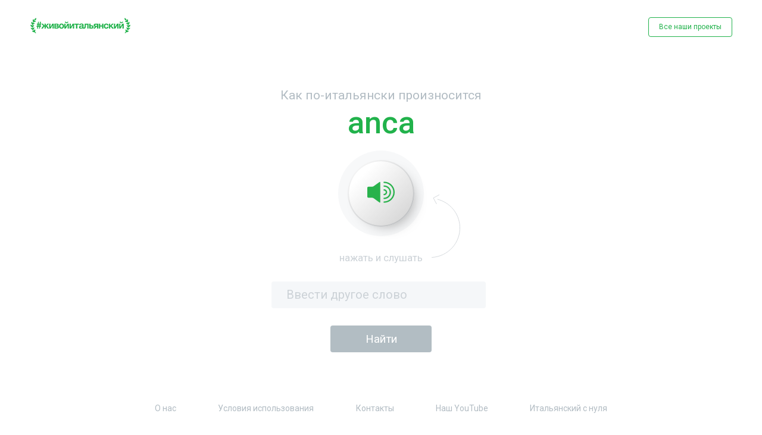

--- FILE ---
content_type: text/html; charset=UTF-8
request_url: https://ciaofederico.ru/anca
body_size: 3573
content:
<!DOCTYPE html>
<html lang="ru">
<head>
    <meta charset="UTF-8">
    <meta name="format-detection" content="telephone=no">
    <meta name="viewport" content="width=device-width, initial-scale=1"/>
    <meta name="description" content="Узнайте как произносят итальянские слова сами итальянцы, как  произнести по-итальянски любое слово - слушать произношение итальянских слов онлайн от носителя языка. Как сказать по итальянски?"/>
    <meta property="og:title" content="ciaofederico.ru"/>
    <meta property="og:description" content="Узнайте как произносят итальянские слова сами итальянцы, как  произнести по-итальянски любое слово - слушать произношение итальянских слов онлайн от носителя языка. Как сказать по итальянски?"/>
    <meta property="og:image" content="/.well-known/opengraph.jpg"/>
    <meta name="yandex-verification" content="5aa7ec7fc52e48ff" />
    <title>Как сказать по-итальянски — произношение итальянских слов онлайн</title>
    <link href="https://fonts.googleapis.com/css?family=Roboto:100,100i,300,300i,400,400i,500,500i,700,700i,900,900i&display=swap&subset=cyrillic,cyrillic-ext,latin-ext"
          rel="stylesheet">
    <link rel="stylesheet" href="https://ciaofederico.ru/css/jquery.fancybox.min.css">
    <link rel="stylesheet" href="https://ciaofederico.ru/css/style.css">
    </head>
<body>
<div class="wrapper">
    <header>
        <div class="container">
            <a href="https://ciaofederico.ru/" class="logo">
                <img src="https://ciaofederico.ru/img/index/logo.jpg" alt="logo">
            </a>
            <a href="https://lingo.com.ru/" class="btn-transparent" id="modal_show">Все наши проекты</a>
            <button class="open-mob-nav"></button>
            <div class="overlay"></div>
        </div>
    </header>

        <main>
        <div class="word">
            <div class="container">
                <h1>Как по-итальянски произносится <span class="green-title">anca</span></h1>
                <div class="button">
                    <button class="word__btn">
                    <!-- Generator: Adobe Illustrator 23.0.0, SVG Export Plug-In . SVG Version: 6.00 Build 0)  -->
                        <svg version="1.1" id="Слой_1" xmlns="http://www.w3.org/2000/svg" xmlns:xlink="http://www.w3.org/1999/xlink" x="0px" y="0px"
                             viewBox="0 0 66 50.7" style="enable-background:new 0 0 66 50.7;" xml:space="preserve">
<style type="text/css">
    .st0{fill:#28B24B;}
</style>
                            <g>
                                <g>
                                    <g>
                                        <path class="st0" d="M40.6,50.7c-0.9,0-1.6-0.7-1.6-1.6s0.7-1.6,1.6-1.6c12.2,0,22.1-9.9,22.1-22.1S52.8,3.2,40.6,3.2
				c-0.9,0-1.6-0.7-1.6-1.6S39.7,0,40.6,0C54.6,0,66,11.4,66,25.4C66,39.4,54.6,50.7,40.6,50.7z"/>
                                    </g>
                                    <g>
                                        <path class="st0" d="M40.6,41.8c-0.9,0-1.6-0.7-1.6-1.6c0-0.9,0.7-1.6,1.6-1.6c7.3,0,13.2-5.9,13.2-13.2
				c0-7.3-5.9-13.2-13.2-13.2c-0.9,0-1.6-0.7-1.6-1.6c0-0.9,0.7-1.6,1.6-1.6c9.1,0,16.5,7.4,16.5,16.5S49.7,41.8,40.6,41.8z"/>
                                    </g>
                                    <g>
                                        <path class="st0" d="M40.6,32.5c-0.9,0-1.6-0.7-1.6-1.6c0-0.9,0.7-1.6,1.6-1.6c2.1,0,3.9-1.7,3.9-3.9c0-2.1-1.7-3.9-3.9-3.9
				c-0.9,0-1.6-0.7-1.6-1.6s0.7-1.6,1.6-1.6c3.9,0,7.1,3.2,7.1,7.1S44.5,32.5,40.6,32.5z"/>
                                    </g>
                                    <g>
                                        <path class="st0" d="M31.3,2c0-1.4-0.9-1.9-2.1-1.1l-13.6,9.8c-1.2,0.8-3.3,1.5-4.7,1.5H2.6c-1.4,0-2.6,1.2-2.6,2.6v21.2
				c0,1.4,1.2,2.6,2.6,2.6h8.3c1.4,0,3.5,0.7,4.7,1.5L29.2,50c1.2,0.8,2.1,0.4,2.1-1.1V2z"/>
                                    </g>
                                </g>
                            </g>
</svg>

                    </button>
                    <span class="push">
                        <span class="push__listen">нажать и слушать</span>
                        <span class="push__pressed">слушаем...</span>
                    </span>
                    <div class="typical-form">
                        <span class="inp-txt"><input type="text" name="word" id="word" placeholder="Ввести другое слово"/></span>
                        <span class="inp-sbm"><input id="search_word" class="btn-green" type="submit" value="Найти"/></span>
                    </div>
                </div>
            </div>
        </div>
    </main>

    <footer>
    <div class="container">
        <div class="wrap-mob-nav">
            <button class="close-mob-nav"></button>
            <nav>
                <ul class="menu">
                    <li><a href="https://lingo.com.ru/federico-who-we-are">О нас</a></li>
                    <li><a href="https://lingo.com.ru/terms-of-use">Условия использования</a></li>
                    <li><a href="https://lingo.com.ru/federico-contacts">Контакты</a></li>
                    <li><a href="https://www.youtube.com/channel/UCSHyTuVzi4Vs_i3lj_5fYlA">Наш YouTube</a></li>
                    <li><a href="https://lingo.com.ru/registration">Итальянский с нуля</a></li>
                </ul>
            </nav>
            <a href="https://lingo.com.ru/registration" class="btn-transparent">Неделя итальянского бесплатно</a>
        </div>
        <div class="social">
            <a href="https://www.instagram.com/italiano365/" class="social__item">

            <!-- Generator: Adobe Illustrator 23.0.0, SVG Export Plug-In . SVG Version: 6.00 Build 0)  -->
                <svg version="1.1" id="Слой_1" xmlns="http://www.w3.org/2000/svg"
                     xmlns:xlink="http://www.w3.org/1999/xlink" x="0px" y="0px"
                     viewBox="0 0 27 27" style="enable-background:new 0 0 27 27;" xml:space="preserve">
<style type="text/css">
    .st0 {
        fill: #B2BCC3;
    }

    .st1 {
        fill: none;
    }
</style>
                    <path class="st0" d="M18.9,0H8.1C3.6,0,0,3.6,0,8.1v10.8C0,23.4,3.6,27,8.1,27h10.8c4.5,0,8.1-3.6,8.1-8.1V8.1C27,3.6,23.4,0,18.9,0
	z M13.6,19.5c-3.3,0-6-2.7-6-6c0-3.3,2.7-6,6-6c3.3,0,6,2.7,6,6C19.6,16.8,16.9,19.5,13.6,19.5z M20.6,8.6C19.7,8.6,19,7.9,19,7
	c0-0.9,0.7-1.6,1.6-1.6c0.9,0,1.6,0.7,1.6,1.6C22.2,7.9,21.5,8.6,20.6,8.6z"/>
                    <line class="st1" x1="13.2" y1="0" x2="13.2" y2="26.8"/>
</svg>

            </a>
            <a href="https://vk.com/lingo_online" class="social__item">

            <!-- Generator: Adobe Illustrator 23.0.0, SVG Export Plug-In . SVG Version: 6.00 Build 0)  -->
                <svg version="1.1" xmlns="http://www.w3.org/2000/svg"
                     xmlns:xlink="http://www.w3.org/1999/xlink" x="0px" y="0px"
                     viewBox="0 0 39.5 22.7" style="enable-background:new 0 0 39.5 22.7;" xml:space="preserve">
<style type="text/css">
    .st0 {
        fill: #B2BCC3;
    }
</style>
                    <path class="st0" d="M8.7,2.3c1.1,2.7,2.5,5.3,4.3,7.6c0.2,0.3,0.6,0.6,0.9,0.8c0.5,0.3,0.9,0.2,1.1-0.3c0.2-0.6,0.4-1.7,0.4-2.3
	c0-1.6,0-2.6-0.1-4.1c-0.1-1-0.4-1.9-1.9-2.1C13,1.7,12.9,1.4,13.2,1c0.6-0.8,1.5-0.9,2.4-0.9c1.5-0.1,3,0,4.5,0
	c0.6,0,1.2,0.1,1.8,0.2c0.8,0.2,1.2,0.7,1.3,1.5c0.1,0.4,0.1,0.8,0.1,1.2c0,1.7-0.1,3.4-0.1,5.1c0,0.7,0,1.4,0.2,2
	c0.2,0.9,0.8,1.1,1.4,0.5c0.8-0.8,1.5-1.8,2.2-2.7c1.2-1.7,2.1-3.6,2.9-5.6c0.4-1,0.7-1.2,1.8-1.2c2,0,4.1,0,6.1,0
	c0.4,0,0.7,0,1.1,0.1c0.6,0.2,0.8,0.6,0.6,1.2c-0.3,1.3-1,2.5-1.8,3.6c-1.2,1.8-2.6,3.5-3.8,5.2c-0.2,0.2-0.3,0.5-0.4,0.7
	c-0.5,0.9-0.4,1.3,0.3,2.1c1.1,1.1,2.3,2.2,3.4,3.4c0.8,0.9,1.5,1.8,2.1,2.8c0.8,1.2,0.3,2.4-1.2,2.6c-0.9,0.1-5.4,0-5.6,0
	c-1.2,0-2.3-0.4-3.1-1.2c-0.9-0.9-1.8-1.9-2.7-2.9c-0.3-0.3-0.6-0.6-0.9-0.8c-0.7-0.6-1.5-0.4-1.8,0.4c-0.3,0.8-0.6,2.7-0.6,2.9
	c-0.1,0.9-0.6,1.4-1.6,1.5c-2.9,0.2-5.6-0.2-8.2-1.5c-2.2-1.2-3.9-2.8-5.4-4.7c-2.4-3.1-4.3-6.4-6-9.9C1.9,6.2,0.1,2.5,0.1,2.3
	c-0.2-0.6,0-1.2,0.5-1.3c0.3-0.1,6.1,0,6.2,0C7.6,1,8.3,1.4,8.7,2.3z"/>
</svg>

            </a>
            <a href="https://www.youtube.com/channel/UCSHyTuVzi4Vs_i3lj_5fYlA" class="social__item">

            <!-- Generator: Adobe Illustrator 23.0.0, SVG Export Plug-In . SVG Version: 6.00 Build 0)  -->
                <svg version="1.1" xmlns="http://www.w3.org/2000/svg"
                     xmlns:xlink="http://www.w3.org/1999/xlink" x="0px" y="0px"
                     viewBox="0 0 32.1 23.5" style="enable-background:new 0 0 32.1 23.5;" xml:space="preserve">
<style type="text/css">
    .st0 {
        fill: #B2BCC3;
    }
</style>
                    <path class="st0" d="M25,0H7.2C3.3,0,0,4,0,7.9V16c0,3.9,3.3,7.5,7.2,7.5H25c3.9,0,7.1-3.6,7.1-7.5V7.9C32.1,4,28.9,0,25,0z
	 M22.2,12.3l-7.9,4c-0.3,0.2-1.2-0.1-1.2-0.4V7.6c0-0.4,0.9-0.6,1.2-0.4l7.7,4.2C22.2,11.6,22.5,12.1,22.2,12.3z"/>
</svg>

            </a>
        </div>
        <span class="copyright">© 2020-2021 | Онлайн-проект #живойитальянский  |  All rights reserved</span>
    </div>
</footer>
</div>

<!--modal-->
<div class="modal" id="modal">
    <div class="modal__img">
        <img src="https://ciaofederico.ru/img/word/rob.svg" alt="">
    </div>
    <span class="modal__title">Это вы удачно зашли ;)</span>
    <p>Совсем скоро у нас стартует<br>
        бесплатная неделя итальянского с нуля.
        Это онлайн, заниматься можно<br>
        в любое удобное время.
    </p>
    <div class="flag">
        <img src="https://ciaofederico.ru/img/word/flag.svg" alt="">
    </div>
    <p>Присоединяйтесь, вам<br>
        понравится.
    </p>
    <a href="https://lingo.com.ru/registration" class="btn-modal">Зарегистрироваться</a>
</div>

<form action="https://ciaofederico.ru" method="POST" id="search_form">
    <input type="hidden" name="_token" value="Q4XByDyDum5Hb5pYt7ON6hdzxJXGLVMWdAyitGG8">    <input type="hidden" name="word" id="form_word">
</form>


<script src="https://ciaofederico.ru/js/jquery.min.js"></script>
<script src="https://ciaofederico.ru/js/jquery.cookies.js"></script>
<script src="https://ciaofederico.ru/js/jquery.fancybox.min.js"></script>
<script src="https://ciaofederico.ru/js/main.js"></script>
<script>
    let player = new Audio('https://ciaofederico.ru/sound/a/anca.mp3');
</script>

<script async src="https://www.googletagmanager.com/gtag/js?id=UA-146471415-2"></script>
<script>
    window.dataLayer = window.dataLayer || [];
    function gtag(){dataLayer.push(arguments);}
    gtag('js', new Date());

    gtag('config', 'UA-146471415-2');
</script>
    <!-- Yandex.Metrika counter -->
<script>
   (function(m,e,t,r,i,k,a){m[i]=m[i]||function(){(m[i].a=m[i].a||[]).push(arguments)};
   m[i].l=1*new Date();k=e.createElement(t),a=e.getElementsByTagName(t)[0],k.async=1,k.src=r,a.parentNode.insertBefore(k,a)})
   (window, document, "script", "https://mc.yandex.ru/metrika/tag.js", "ym");

   ym(61131442, "init", {
        clickmap:true,
        trackLinks:true,
        accurateTrackBounce:true
   });
</script>
<noscript><div><img src="https://mc.yandex.ru/watch/61131442" style="position:absolute; left:-9999px;" alt="" /></div></noscript>
<!-- /Yandex.Metrika counter -->

</body>
</html>

--- FILE ---
content_type: text/css
request_url: https://ciaofederico.ru/css/style.css
body_size: 5466
content:

/*@charset "utf-8";*/

/*! normalize.css */

html{-webkit-text-size-adjust:100%;-moz-text-size-adjust:100%;-ms-text-size-adjust:100%;text-size-adjust:100%}
hr{-webkit-box-sizing:content-box;-moz-box-sizing:content-box;box-sizing:content-box;height:0;overflow:visible}
pre{font-family:monospace,monospace;font-size:1em}
abbr[title]{border-bottom:none;text-decoration:underline;text-decoration:underline dotted}
b,strong{font-weight:bolder;display:inline-block}
code,kbd,samp{font-family:monospace,monospace;font-size:1em}
small{font-size:80%}sub,sup{font-size:75%;line-height:0;position:relative;vertical-align:baseline}sub{bottom:-.25em}sup{top:-.5em}
button,input,optgroup,select,textarea{font-family:inherit;font-size:100%;line-height:1.15;margin:0}
button,input{overflow:visible}button,select{text-transform:none}button,[type="button"],[type="reset"],[type="submit"]{-webkit-appearance:button}button::-moz-focus-inner,[type="button"]::-moz-focus-inner,[type="reset"]::-moz-focus-inner,[type="submit"]::-moz-focus-inner{border-style:none;padding:0}button:-moz-focusring,[type="button"]:-moz-focusring,[type="reset"]:-moz-focusring,[type="submit"]:-moz-focusring{outline:none}fieldset{padding:.35em .75em .625em}legend{-webkit-box-sizing:border-box;-moz-box-sizing:border-box;box-sizing:border-box;color:inherit;display:table;max-width:100%;padding:0;white-space:normal}progress{vertical-align:baseline}textarea{overflow:auto}[type="checkbox"],[type="radio"]{-webkit-box-sizing:border-box;-moz-box-sizing:border-box;box-sizing:border-box;padding:0;display:none}[type="number"]::-webkit-inner-spin-button,[type="number"]::-webkit-outer-spin-button{height:auto}[type="search"]{-webkit-appearance:textfield;outline-offset:-2px}[type="search"]::-webkit-search-decoration{-webkit-appearance:none}::-webkit-file-upload-button{-webkit-appearance:button;font:inherit}table{width:100%;border-collapse:collapse}details{display:block}summary{display:list-item}template{display:none}[hidden]{display:none}a{background-color:transparent;text-decoration:none}img{border:none;max-width:100%;height:auto}a,button{outline:none;cursor:pointer}li{list-style:none}button{background:none;border:none}a,button,input,textarea{-webkit-appearance:none;-webkit-transition:all .5s ease;-o-transition:all .5s ease;-moz-transition:all .5s ease;transition:all .5s ease}:after,:before{-webkit-box-sizing:border-box;-moz-box-sizing:border-box;box-sizing:border-box}*{position:relative;margin:0;padding:0;-webkit-box-sizing:border-box;-moz-box-sizing:border-box;box-sizing:border-box}input,textarea{display:block}a,span,button,i{display:inline-block}textarea{resize:none;outline:none;border:none;-webkit-appearance:none;-webkit-border-radius:0;-moz-border-radius:0;border-radius:0;background:none}input{outline:none;border:none;-webkit-appearance:none;-webkit-border-radius:0;-moz-border-radius:0;border-radius:0;background:none}input[type='number']{-moz-appearance:textfield}input::-webkit-outer-spin-button,input::-webkit-inner-spin-button{-webkit-appearance:none}input[type="submit"]{cursor:pointer;-webkit-appearance:none;display:inline-block}input[type="search"]::-webkit-search-cancel-button{background:none;display:none}input::-webkit-input-placeholder{color:#75756F}input::-moz-placeholder{color:#75756F}input:-moz-placeholder{color:#75756F}input:-ms-input-placeholder{color:#75756F}textarea::-webkit-input-placeholder{color:#75756F}textarea::-moz-placeholder{color:#75756F}textarea :-moz-placeholder{color:#75756F}textarea:-ms-input-placeholder{color:#75756F}input:focus::-webkit-input-placeholder{color:transparent;-webkit-transition:all .5s ease;-o-transition:all .5s ease;-moz-transition:all .5s ease;transition:all .5s ease}input:focus::-moz-placeholder{color:transparent;-webkit-transition:all .5s ease;-o-transition:all .5s ease;-moz-transition:all .5s ease;transition:all .5s ease}input:focus:-moz-placeholder{color:transparent;-webkit-transition:all .5s ease;-o-transition:all .5s ease;-moz-transition:all .5s ease;transition:all .5s ease}input:focus:-ms-input-placeholder{color:transparent;-webkit-transition:all .5s ease;-o-transition:all .5s ease;-moz-transition:all .5s ease;transition:all .5s ease}textarea:focus::-webkit-input-placeholder{color:transparent;-webkit-transition:all .5s ease;-o-transition:all .5s ease;-moz-transition:all .5s ease;transition:all .5s ease}textarea:focus::-moz-placeholder{color:transparent;-webkit-transition:all .5s ease;-o-transition:all .5s ease;-moz-transition:all .5s ease;transition:all .5s ease}textarea:focus:-moz-placeholder{color:transparent;-webkit-transition:all .5s ease;-o-transition:all .5s ease;-moz-transition:all .5s ease;transition:all .5s ease}textarea:focus:-ms-input-placeholder{color:transparent;-webkit-transition:all .5s ease;-o-transition:all .5s ease;-moz-transition:all .5s ease;transition:all .5s ease}
.align-left{text-align:left}.align-center{text-align:center}.align-right{text-align:right}.float-left{float:left}.float-right{float:right}
.full-img img{width:100%}figure{text-align:center;margin-bottom:30px}figure figcaption{text-align:center;margin-top:5px;font-size:.75em;opacity:.8}
.clearfix:after{content:'';clear:both;display:block}

/*body*/

h1 {
    font-size: 31px;
    text-align: center;
    font-weight: 400;
}
.green-title{
    font-size: 72px;
    color: #21B24B;
    display: block;
    font-weight: 500;
}
h2 {
    font-size: 2em;
    margin-bottom: 30px;
}
h3 {
    font-size: 1.75em;
    margin-bottom: 25px;
}
h4 {
    font-size: 1.5em;
    margin-bottom: 20px;
}
h5 {
    font-size: 1.25em;
    margin-bottom: 20px;
}
h6 {
    font-size: 1em;
    margin-bottom: 20px;
}
body{
    font-family: 'Roboto', sans-serif;
    font-weight: normal;
    font-style: normal;
    color: #B2BCC3;
    background: #fff;
    font-size: 18px;
}
a,
button {
    color: #B2BCC3;
}
p, li, span, a {
    line-height: 1.35;
}
.wrapper {
    width: 100%;
    overflow: hidden;
    display: -webkit-box;
    display: -webkit-flex;
    display: -moz-box;
    display: -ms-flexbox;
    display: flex;
    -webkit-box-orient: vertical;
    -webkit-box-direction: normal;
    -webkit-flex-direction: column;
    -moz-box-orient: vertical;
    -moz-box-direction: normal;
    -ms-flex-direction: column;
    flex-direction: column;
    min-height: 100vh;
}
header {
    width: 100%;
    padding: 6vh 0;
}
main {
    -webkit-box-flex: 1;
    -webkit-flex: auto;
    -moz-box-flex: 1;
    -ms-flex: auto;
    flex: auto;
    display: -webkit-box;
    display: -webkit-flex;
    display: -moz-box;
    display: -ms-flexbox;
    display: flex;
    -webkit-box-orient: vertical;
    -webkit-box-direction: normal;
    -webkit-flex-direction: column;
    -moz-box-orient: vertical;
    -moz-box-direction: normal;
    -ms-flex-direction: column;
    flex-direction: column;
    -webkit-box-pack: center;
    -webkit-justify-content: center;
    -moz-box-pack: center;
    -ms-flex-pack: center;
    justify-content: center;
}
main .container{
    display: -webkit-box;
    display: -webkit-flex;
    display: -moz-box;
    display: -ms-flexbox;
    display: flex;
    -webkit-box-orient: vertical;
    -webkit-box-direction: normal;
    -webkit-flex-direction: column;
    -moz-box-orient: vertical;
    -moz-box-direction: normal;
    -ms-flex-direction: column;
    flex-direction: column;
    -webkit-box-align: center;
    -webkit-align-items: center;
    -moz-box-align: center;
    -ms-flex-align: center;
    align-items: center;
}
footer {
    margin: auto auto 0 auto;
    width: 100%;
    padding: 4.5vh 0 4.1vh;
}
.container {
    width: 100%;
    max-width: 1920px;
    min-width: 320px;
    margin: 0 auto;
    padding: 0 50px;
}
.copyright{
    font-size: 15px;
    display: block;
    text-align: center;
}
.logo{
    width: 100px;
}
.btn-transparent {
    font-size: 18px;
    color: #21B24B;
    border: 1px solid #21B24B;
    -webkit-border-radius: 4px;
    -moz-border-radius: 4px;
    border-radius: 4px;
    padding: 10px 21px;
}
.btn-transparent:hover{
    color: #fff;
    background: #21B24B;
}
header .container{
    display: -webkit-box;
    display: -webkit-flex;
    display: -moz-box;
    display: -ms-flexbox;
    display: flex;
    -webkit-flex-wrap: wrap;
    -ms-flex-wrap: wrap;
    flex-wrap: wrap;
    -webkit-box-pack: justify;
    -webkit-justify-content: space-between;
    -moz-box-pack: justify;
    -ms-flex-pack: justify;
    justify-content: space-between;
}
.bot{
    display: -webkit-box;
    display: -webkit-flex;
    display: -moz-box;
    display: -ms-flexbox;
    display: flex;
    -webkit-box-align: center;
    -webkit-align-items: center;
    -moz-box-align: center;
    -ms-flex-align: center;
    align-items: center;
    margin-bottom: 20vh;
}
.bot__gif{
    width: 150px;
    font-size: 0;
}
.bot__gif img{
    max-height: 100%;
}
.bot__text {
    width: -webkit-calc(100% - 150px);
    width: -moz-calc(100% - 150px);
    width: calc(100% - 150px);
    text-align: center;
    font-size: 21px;
}
.bot__wrap{
    max-width: 545px;
    display: -webkit-box;
    display: -webkit-flex;
    display: -moz-box;
    display: -ms-flexbox;
    display: flex;
    -webkit-flex-wrap: wrap;
    -ms-flex-wrap: wrap;
    flex-wrap: wrap;
    -webkit-box-align: center;
    -webkit-align-items: center;
    -moz-box-align: center;
    -ms-flex-align: center;
    align-items: center;
    padding: 0 0 71px 0;
}
.list-pages .title-pages{
    font-size: 20px;
    padding-top: 20px;
}
.list-pages a{
    color: #000;
    font-size: 18px;
    padding-top: 10px;
}
.list-pages a:hover{
    text-decoration: underline;
}
.list-pages{
    display: -webkit-box;
    display: -webkit-flex;
    display: -moz-box;
    display: -ms-flexbox;
    display: flex;
    -webkit-box-orient: vertical;
    -webkit-box-direction: normal;
    -webkit-flex-direction: column;
    -moz-box-orient: vertical;
    -moz-box-direction: normal;
    -ms-flex-direction: column;
    flex-direction: column;
}
.title-pages{
    padding-bottom: 10px;
}
.btn-green{
    font-size: 24px;
    color: #fff;
    min-width: 262px;
    padding: 20.5px;
    -webkit-border-radius: 4px;
    -moz-border-radius: 4px;
    border-radius: 4px;
    background: #B2BDC3;
    text-align: center;
}
.typical-form .inp-txt:focus-within + .inp-sbm .btn-green{
    background: #21B24B;
}
.typical-form .inp-txt input{
    color: #58626B;
    font-size: 31px;
    height: 68px;
    -webkit-border-radius: 4px;
    -moz-border-radius: 4px;
    border-radius: 4px;
    background: #F5F7F9;
    padding: 0 25px;
    margin-right: 8px;
    width: 547px;
}
.btn-green:hover{
    background: #21B24B;
}
.btn-green:active{
    opacity: 1;
}
.typical-form input::-webkit-input-placeholder{
    color: #CCD2D7;
}
.typical-form input::-moz-placeholder{
    color: #CCD2D7;
}
.typical-form input:-moz-placeholder{
    color: #CCD2D7;
}
.typical-form input:-ms-input-placeholder{
    color: #CCD2D7;
}
.typical-form{
    display: -webkit-box;
    display: -webkit-flex;
    display: -moz-box;
    display: -ms-flexbox;
    display: flex;
}
.menu{
    display: -webkit-box;
    display: -webkit-flex;
    display: -moz-box;
    display: -ms-flexbox;
    display: flex;
    -webkit-flex-wrap: wrap;
    -ms-flex-wrap: wrap;
    flex-wrap: wrap;
    -webkit-box-pack: justify;
    -webkit-justify-content: space-between;
    -moz-box-pack: justify;
    -ms-flex-pack: justify;
    justify-content: space-between;
}
.wrap-mob-nav{
    width: 100%;
    max-width: 960px;
}
.menu a:hover{
    color: #21B24B;
}
footer .container{
    display: -webkit-box;
    display: -webkit-flex;
    display: -moz-box;
    display: -ms-flexbox;
    display: flex;
    -webkit-box-orient: vertical;
    -webkit-box-direction: normal;
    -webkit-flex-direction: column;
    -moz-box-orient: vertical;
    -moz-box-direction: normal;
    -ms-flex-direction: column;
    flex-direction: column;
    -webkit-box-align: center;
    -webkit-align-items: center;
    -moz-box-align: center;
    -ms-flex-align: center;
    align-items: center;
}
.social__item{
    height: 27px;
    text-align: center;
    margin: 0 9px;
}
.social__item svg{
    height: 100%;
}
.social__item svg .st0{
    -webkit-transition:.5s;
    -o-transition:.5s;
    -moz-transition:.5s;
    transition: .5s;
}
.social__item svg:hover .st0{
    fill: #21B24B;
    -webkit-transition:.5s;
    -o-transition:.5s;
    -moz-transition:.5s;
    transition: .5s;
}
nav {
    width: 100%;
    max-width: 962px;
}
.social {
    display: -webkit-box;
    display: -webkit-flex;
    display: -moz-box;
    display: -ms-flexbox;
    display: flex;
    -webkit-flex-wrap: wrap;
    -ms-flex-wrap: wrap;
    flex-wrap: wrap;
    padding: 32px 0 18px;
}
.error__wrap{
    display: -webkit-box;
    display: -webkit-flex;
    display: -moz-box;
    display: -ms-flexbox;
    display: flex;
    -webkit-box-orient: vertical;
    -webkit-box-direction: normal;
    -webkit-flex-direction: column;
    -moz-box-orient: vertical;
    -moz-box-direction: normal;
    -ms-flex-direction: column;
    flex-direction: column;
    -webkit-box-align: center;
    -webkit-align-items: center;
    -moz-box-align: center;
    -ms-flex-align: center;
    align-items: center;
}
.error__title{
    color: #21B24B;
    font-size: 90px;
    font-weight: 500;
}
.error {
    margin: -7vh 0 -4vh 0;
    display: -webkit-box;
    display: -webkit-flex;
    display: -moz-box;
    display: -ms-flexbox;
    display: flex;
    -webkit-box-orient: vertical;
    -webkit-box-direction: normal;
    -webkit-flex-direction: column;
    -moz-box-orient: vertical;
    -moz-box-direction: normal;
    -ms-flex-direction: column;
    flex-direction: column;
    -webkit-box-align: center;
    -webkit-align-items: center;
    -moz-box-align: center;
    -ms-flex-align: center;
    align-items: center;
}
.error__subtitle{
    font-size: 21px;
    max-width: 509px;
    text-align: center;
    padding: 10px 0 0 0;
}
.error__img{
    height: 23.4vh;
    background: url("../img/error/robot.svg") no-repeat center center;
    -webkit-background-size: contain;
    -moz-background-size: contain;
    -o-background-size: contain;
    background-size: contain;
    margin: 3.8vh 0 6.6vh;
    width: 100%;
}
.button .word__btn .st0{
    fill: #28B24B;
}
.button.active .word__btn .st0{
    fill: #FF0028;
}
.button.active .word__btn:after{
    -webkit-box-shadow: none;
    -moz-box-shadow: none;
    box-shadow: none;
    -webkit-transition:.5s;
    -o-transition:.5s;
    -moz-transition:.5s;
    transition: .5s;
}
.word__btn{
    width: 138px;
    height: 138px;
    /*background: linear-gradient(135deg, rgba(255,255,255,1) 0%, rgba(218,219,220,1) 100%);*/
    background: url("../img/index/q2.svg") no-repeat center center;
    filter: progid:DXImageTransform.Microsoft.gradient( startColorstr='#ffffff', endColorstr='#dadbdc', GradientType=1 );
    -webkit-border-radius: 50%;
    -moz-border-radius: 50%;
    border-radius: 50%;
    /*box-shadow: 10px 10px 25px -14px rgba(0,0,0,1);*/
}
.word__btn:before{
    content: '';
    position: absolute;
    background: #F7F8F9;
    z-index: -2;
    left: -18px;
    right: -18px;
    top: -18px;
    bottom: -18px;
    -webkit-border-radius: 50%;
    -moz-border-radius: 50%;
    border-radius: 50%;
}
.word__btn:after{
    content: '';
    position: absolute;
    background: rgba(254,254,254,1);
    background: -webkit-linear-gradient(315deg, rgba(254,254,254,1) 0%, rgba(183, 185, 187, 1) 100%);
    background: -moz-linear-gradient(315deg, rgba(254,254,254,1) 0%, rgba(183, 185, 187, 1) 100%);
    background: -o-linear-gradient(315deg, rgba(254,254,254,1) 0%, rgba(183, 185, 187, 1) 100%);
    background: linear-gradient(135deg, rgba(254,254,254,1) 0%, rgba(183, 185, 187, 1) 100%);
    filter: progid:DXImageTransform.Microsoft.gradient( startColorstr='#fefefe', endColorstr='#b7b9bb', GradientType=1 );
    /*background: url("../img/index/q1.svg") no-repeat center center;*/
    z-index: -1;
    left: -2.5px;
    right: -2.5px;
    top: -2.5px;
    bottom: -2.5px;
    -webkit-border-radius: 50%;
    -moz-border-radius: 50%;
    border-radius: 50%;
    -webkit-box-shadow: 10px 10px 25px -14px rgba(0,0,0,.4);
    -moz-box-shadow: 10px 10px 25px -14px rgba(0,0,0,.4);
    box-shadow: 10px 10px 25px -14px rgba(0,0,0,.4);
    -webkit-transition:.5s;
    -o-transition:.5s;
    -moz-transition:.5s;
    transition: .5s;
}
.word__btn svg{
    width: 66px;
    height: 52px;
}
.button {
    padding: 6vh 0 0 0;
    display: -webkit-box;
    display: -webkit-flex;
    display: -moz-box;
    display: -ms-flexbox;
    display: flex;
    -webkit-box-orient: vertical;
    -webkit-box-direction: normal;
    -webkit-flex-direction: column;
    -moz-box-orient: vertical;
    -moz-box-direction: normal;
    -ms-flex-direction: column;
    flex-direction: column;
    -webkit-box-align: center;
    -webkit-align-items: center;
    -moz-box-align: center;
    -ms-flex-align: center;
    align-items: center;
}
.push{
    font-size: 22px;
    color: #CCD2D7;
    margin: 6vh 0 4vh 0;
}
.push:before{
    content: '';
    position: absolute;
    right: -86px;
    bottom: 12px;
    width: 68px;
    height: 148px;
    background: url("../img/word/arrow.svg") no-repeat center center;
}
.push__pressed{
    display: none;
}
.button.active .push__pressed{
    display: inline-block;
}
.button.active .push__listen{
    display: none;
}
.button.active .push:before{
    display: none;
}
.modal{
    display: none;
    text-align: center;
    width: 100%;
    max-width: 550px;
    padding: 44px 33px 92px;
}
.modal__title{
    font-size: 38px;
    color: #808A91;
    font-weight: 500;
    padding: 0 0 20px 0;
}
.modal__img{
    width: 145px;
    height: 120px;
    margin: 0 auto 50px auto;
    -webkit-transform: translateX(20px);
    -moz-transform: translateX(20px);
    -ms-transform: translateX(20px);
    -o-transform: translateX(20px);
    transform: translateX(20px);
}
.modal p{
    font-size: 24px;
    color: #808A91;
}
.flag{
    width: 42px;
    height: 14px;
    margin: 30px auto;
}
.btn-modal{
    font-size: 25px;
    background: #21B24B;
    -webkit-border-radius: 6px;
    -moz-border-radius: 6px;
    border-radius: 6px;
    padding: 22px;
    min-width: 367px;
    color: #fff;
    margin-top: 65px;
}
/*.btn-modal:hover {*/
/*box-shadow: 1px 1px #fff, 2px 2px #a7b5bc, 5px 5px #808A91;*/
/*transform: translateX(-5px);*/
/*}*/
.btn-modal:active {
    -webkit-box-shadow: none;
    -moz-box-shadow: none;
    box-shadow: none;
    -webkit-transform: none;
    -moz-transform: none;
    -ms-transform: none;
    -o-transform: none;
    transform: none;
}
.fancybox-button:before{
    content: '';
    position: absolute;
    top: 0;
    right: 0;
    width: 40px;
    height: 40px;
    background-image: url("../img/word/x.svg");
    background-repeat: no-repeat;
    background-position: center center;
    background-color: #fff;
    z-index: 10;
}
.fancybox-slide--html .fancybox-close-small {
    right: 28px;
    top: 20px;
    -webkit-transition:.5s;
    -o-transition:.5s;
    -moz-transition:.5s;
    transition: .5s;
}
.fancybox-slide--html .fancybox-close-small:hover{
    opacity: .5;
    -webkit-transition:.5s;
    -o-transition:.5s;
    -moz-transition:.5s;
    transition: .5s;
}
/*.btn-transparent_index:hover{*/
/*color: #21B24B;*/
/*background: #fff;*/
/*}*/
.btn-green_index{
    background: #21B24B;
}
.close-mob-nav, .wrap-mob-nav .logo, .open-mob-nav, .overlay, .wrap-mob-nav .btn-transparent{
    display: none;
}

@media (max-width: 1400px) and (min-width: 941px){
    /*index*/
    .bot__gif {
        width: 100px;
    }
    .logo {
        width: 170px;
    }
    .btn-transparent {
        font-size: 12px;
        padding: 7px 17px;
    }
    header {
        padding: 3vh 0;
    }
    .bot__text {
        font-size: 18px;
    }
    .typical-form .inp-txt input {
        font-size: 20px;
        height: 45px;
        padding: 0 25px;
        width: 360px;
    }
    .btn-green {
        font-size: 19px;
        min-width: 170px;
        padding: 12px;
    }
    body {
        font-size: 16px;
    }
    .social__item {
        height: 20px;
    }
    footer .menu a{
        font-size: 14px;
    }
    .copyright {
        font-size: 10px;
    }
    .wrap-mob-nav {
        max-width: 760px;
    }
    .modal__img {
        width: 100px;
        height: 90px;
        margin-bottom: 30px;
    }
    .modal__title {
        font-size: 30px;
    }
    .modal p {
        font-size: 19px;
    }
    .flag {
        margin: 20px auto;
    }
    .btn-modal {
        font-size: 20px;
        padding: 19px;
        min-width: 367px;
        margin-top: 45px;
    }
    .word {
        padding: 1vh 0 5vh 0;
    }
    h1 {
        font-size: 21px;
    }
    .green-title {
        font-size: 52px;
    }
    .word__btn {
        width: 108px;
        height: 108px;
    }
    .word__btn svg {
        width: 46px;
        height: 42px;
    }
    .word__btn:after {
        left: -2px;
        right: -2px;
        top: -2px;
        bottom: -2px;
    }
    .button {
        padding: 4vh 0 0 0;
    }
    .error__title {
        font-size: 60px;
    }
    .error__subtitle {
        font-size: 18px;
    }
    .error {
        margin: 1vh 0 10vh;
    }
    .push{
        font-size: 17px;
    }
    .push:before {
        right: -63px;
        bottom: -10px;
        width: 48px;
        -webkit-background-size: contain;
        -moz-background-size: contain;
        -o-background-size: contain;
        background-size: contain;
    }


}

@media (max-width: 940px) and (max-height: 1140px){
    header {
        padding: 4.5vh 0;
    }
    .logo {
        width: 115px;
    }
    header .btn-transparent{
        display: none;
    }
    .bot__text {
        width: 100%;
        font-size: 25px;
    }
    .bot__gif {
        width: 168px;
    }
    .bot__wrap {
        padding: 0 0 40px 0;
        -webkit-box-orient: vertical;
        -webkit-box-direction: reverse;
        -webkit-flex-direction: column-reverse;
        -moz-box-orient: vertical;
        -moz-box-direction: reverse;
        -ms-flex-direction: column-reverse;
        flex-direction: column-reverse;
        -webkit-box-align: center;
        -webkit-align-items: center;
        -moz-box-align: center;
        -ms-flex-align: center;
        align-items: center;
    }
    .bot__gif {
        padding: 27px 0 0 0;
    }
    .typical-form .inp-txt input {
        font-size: 40px;
        height: 93px;
        margin-right: 0;
        max-width: 536px;
        width: 100%;
    }
    .typical-form {
        -webkit-box-orient: vertical;
        -webkit-box-direction: normal;
        -webkit-flex-direction: column;
        -moz-box-orient: vertical;
        -moz-box-direction: normal;
        -ms-flex-direction: column;
        flex-direction: column;
        -webkit-box-align: center;
        -webkit-align-items: center;
        -moz-box-align: center;
        -ms-flex-align: center;
        align-items: center;
    }
    .typical-form .inp-sbm{
        margin-top: 46px;
    }
    .typical-form .btn-green {
        font-size: 32px;
        padding: 27px;
    }
    .social__item {
        height: 32px;
    }
    .copyright {
        font-size: 19px;
    }
    .social {
        padding: 3.5vh 0;
    }

    .wrap-mob-nav .logo, .open-mob-nav, .overlay, .close-mob-nav, .wrap-mob-nav .btn-transparent{
        display: block;
    }
    .wrap-mob-nav .btn-transparent{
        text-align: center;
        margin-top: 40px;
    }
    nav .menu {
        display: block;
    }
    nav .menu li{
        padding-bottom: 20px;
    }
    .wrap-logo{
        padding-bottom: 40px;
    }
    .wrap-mob-nav{
        position: fixed;
        width: 320px;
        height: 100vh;
        top: 0;
        left: 0;
        z-index: 9999;
        overflow: auto;
        visibility: hidden;
        opacity: 0;
        -webkit-overflow-scrolling: touch;
        padding: 70px 20px;
        background: #ffffff;
        -webkit-transform: translateX(-100%);
        -moz-transform: translateX(-100%);
        -ms-transform: translateX(-100%);
        -o-transform: translateX(-100%);
        transform: translateX(-100%);
        -webkit-transition:.5s;
        -o-transition:.5s;
        -moz-transition:.5s;
        transition: .5s;
    }
    .wrap-mob-nav, .wrapper, .overlay{
        -webkit-animation-duration: 1s;
        -moz-animation-duration: 1s;
        -o-animation-duration: 1s;
        animation-duration: 1s;
        -webkit-animation-fill-mode: both;
        -moz-animation-fill-mode: both;
        -o-animation-fill-mode: both;
        animation-fill-mode: both;
    }
    .wrap-mob-nav.open_panel{
        visibility: visible;
        opacity: 1;
        -webkit-box-shadow: 5px 0px 60px 0px rgba(50,49,47,0.9);
        -moz-box-shadow: 5px 0px 60px 0px rgba(50,49,47,0.9);
        box-shadow: 5px 0px 60px 0px rgba(50,49,47,0.9);
        -webkit-transform: translateX(0%);
        -moz-transform: translateX(0%);
        -ms-transform: translateX(0%);
        -o-transform: translateX(0%);
        transform: translateX(0%);
    }
    @-webkit-keyframes slideInLeft {
        from {
            -webkit-transform: translate3d(-100%, 0, 0);
            -moz-transform: translate3d(-100%, 0, 0);
            transform: translate3d(-100%, 0, 0);
            visibility: visible;
        }

        to {
            -webkit-transform: translate3d(0, 0, 0);
            -moz-transform: translate3d(0, 0, 0);
            transform: translate3d(0, 0, 0);
        }
    }
    @-moz-keyframes slideInLeft {
        from {
            -webkit-transform: translate3d(-100%, 0, 0);
            -moz-transform: translate3d(-100%, 0, 0);
            transform: translate3d(-100%, 0, 0);
            visibility: visible;
        }

        to {
            -webkit-transform: translate3d(0, 0, 0);
            -moz-transform: translate3d(0, 0, 0);
            transform: translate3d(0, 0, 0);
        }
    }
    @-o-keyframes slideInLeft {
        from {
            -webkit-transform: translate3d(-100%, 0, 0);
            -moz-transform: translate3d(-100%, 0, 0);
            transform: translate3d(-100%, 0, 0);
            visibility: visible;
        }

        to {
            -webkit-transform: translate3d(0, 0, 0);
            -moz-transform: translate3d(0, 0, 0);
            transform: translate3d(0, 0, 0);
        }
    }
    @keyframes slideInLeft {
        from {
            -webkit-transform: translate3d(-100%, 0, 0);
            -moz-transform: translate3d(-100%, 0, 0);
            transform: translate3d(-100%, 0, 0);
            visibility: visible;
        }

        to {
            -webkit-transform: translate3d(0, 0, 0);
            -moz-transform: translate3d(0, 0, 0);
            transform: translate3d(0, 0, 0);
        }
    }
    @-webkit-keyframes slideOutLeft {
        from {
            -webkit-transform: translate3d(0, 0, 0);
            -moz-transform: translate3d(0, 0, 0);
            transform: translate3d(0, 0, 0);
        }

        to {
            visibility: hidden;
            -webkit-transform: translate3d(-100%, 0, 0);
            -moz-transform: translate3d(-100%, 0, 0);
            transform: translate3d(-100%, 0, 0);
        }
    }
    @-moz-keyframes slideOutLeft {
        from {
            -webkit-transform: translate3d(0, 0, 0);
            -moz-transform: translate3d(0, 0, 0);
            transform: translate3d(0, 0, 0);
        }

        to {
            visibility: hidden;
            -webkit-transform: translate3d(-100%, 0, 0);
            -moz-transform: translate3d(-100%, 0, 0);
            transform: translate3d(-100%, 0, 0);
        }
    }
    @-o-keyframes slideOutLeft {
        from {
            -webkit-transform: translate3d(0, 0, 0);
            -moz-transform: translate3d(0, 0, 0);
            transform: translate3d(0, 0, 0);
        }

        to {
            visibility: hidden;
            -webkit-transform: translate3d(-100%, 0, 0);
            -moz-transform: translate3d(-100%, 0, 0);
            transform: translate3d(-100%, 0, 0);
        }
    }
    @keyframes slideOutLeft {
        from {
            -webkit-transform: translate3d(0, 0, 0);
            -moz-transform: translate3d(0, 0, 0);
            transform: translate3d(0, 0, 0);
        }

        to {
            visibility: hidden;
            -webkit-transform: translate3d(-100%, 0, 0);
            -moz-transform: translate3d(-100%, 0, 0);
            transform: translate3d(-100%, 0, 0);
        }
    }
    .body_panel{
        width:100%;
        height:100vh;
        overflow:hidden;
    }
    .body_panel .overlay{
        display: block;
        position: fixed;
        top: 0;
        right: 0;
        bottom: 0;
        left: 0;
        z-index: 9998;
        background: #3c4251;
        opacity: 0.85;
    }
    .close-mob-nav{
        background: url("../img/index/delete-cross.svg") no-repeat top center;
        width: 25px;
        height: 25px;
        position: absolute;
        right: 25px;
        top: 25px;
        -webkit-background-size: cover;
        -moz-background-size: cover;
        -o-background-size: cover;
        background-size: cover;
    }
    .open-mob-nav {
        position: absolute;
        background: url(../img/index/menu.svg) no-repeat center center;
        width: 55px;
        height: 30px;
        top: 0;
        right: 50px;
        z-index: 4;
    }

    .btn-modal {
        font-size: 28px;
        padding: 26px;
        margin-top: 52px;
    }
    h1 {
        font-size: 25px;
    }
    .green-title {
        font-size: 56px;
    }
    .push {
        font-size: 22px;
        margin: 4.9vh 0 3.5vh 0;
    }
    .button {
        padding: 4vh 0 0 0;
    }
    .error__title {
        font-size: 56px;
        -webkit-transform: translateX(27px);
        -moz-transform: translateX(27px);
        -ms-transform: translateX(27px);
        -o-transform: translateX(27px);
        transform: translateX(27px);
    }
    .error__subtitle {
        font-size: 25px;
        padding: 1vh 0 0 0;
    }
    .error__img {
        background: url(../img/index/w.svg) no-repeat center center;
        margin: 2.5vh 0 4vh;
    }

}

@media (max-width: 639px) {
    .container {
        padding: 0 15px;
    }
    .open-mob-nav {
        right: 15px;
    }
    .bot__text p{
        font-size: 20px;
        line-height: 24px;
    }
    header {
        padding: 4.5vh 0;
    }
    .bot {
        padding: 4vh 0;
        margin-bottom: 0;
    }
    .bot__gif {
        width: auto;
        height: 20vh;
    }
    .bot__gif{
        padding-top: 2.7vh;
    }
    .bot__wrap{
        padding-bottom: 4vh;
    }
    .typical-form .inp-txt input {
        font-size: 22px;
        height: 50px;
        padding: 0 15px;
    }
    .typical-form .inp-sbm {
        margin-top: 3vh;
        width: 100%;
        text-align: center;
    }
    .typical-form .btn-green {
        font-size: 26px;
        padding: 16px;
        width: 100%;
    }
    .word {
        padding: 4vh 0;
    }
    h1 {
        font-size: 22px;
    }
    .green-title {
        font-size: 43px;
    }
    .push:before {
        right: -57px;
        bottom: -12px;
        width: 43px;
    }
    .push__listen {
        font-size: 18px;
    }
    .error__title {
        font-size: 45px;
        -webkit-transform: translateX(21px);
        -moz-transform: translateX(21px);
        -ms-transform: translateX(21px);
        -o-transform: translateX(21px);
        transform: translateX(21px);
    }
    .error__subtitle {
        font-size: 19px;
    }
    .error {
        margin: 2vh 0;
    }
}

@media (max-height: 901px){
    .word{
        padding: 4vh 0;
    }
    .error {
        margin: 2vh 0;
    }
    header {
        padding: 4vh 0;
    }
    .error__img {
        height: 18.4vh;
    }
    .error__img {
        margin: 2.8vh 0 3.6vh;
    }
    footer {
        padding: 3.5vh 0 3.1vh;
    }
    .typical-form .inp-sbm {
        margin-top: 4vh;
    }
    .typical-form{
        -webkit-box-orient: vertical;
        -webkit-box-direction: normal;
        -webkit-flex-direction: column;
        -moz-box-orient: vertical;
        -moz-box-direction: normal;
        -ms-flex-direction: column;
        flex-direction: column;
        -webkit-box-align: center;
        -webkit-align-items: center;
        -moz-box-align: center;
        -ms-flex-align: center;
        align-items: center;
    }

}

@media (max-height: 801px){
    .word{
        padding: 8vh 0;
    }
}

@media (max-width: 413px) {
    .bot__text p {
        font-size: 13px;
        line-height: 16px;
    }
    .typical-form .inp-txt input {
        font-size: 21px;
        height: 46px;
        padding: 0 10px;
    }
    .typical-form .btn-green {
        font-size: 19px;
        padding: 12.5px;
        width: auto;
        min-width: 134px;
    }
    .bot__gif {
        height: 21vh;
    }
    .container {
        padding: 0 25px;
    }
    header {
        padding: 5vh 0 1vh 0;
    }
    .logo {
        width: 71px;
    }
    .open-mob-nav {
        width: 31px;
        top: -6px;
        right: 25px;
    }
    .social__item {
        height: 18px;
        margin: 0 5px;
    }
    .bot {
        padding: 3vh 0 7vh;
    }
    .copyright {
        font-size: 9px;
    }
    .social {
        padding: 3.5vh 0 3vh;
    }

    /*error*/

    .error__title {
        font-size: 26px;
        -webkit-transform: translateX(9px);
        -moz-transform: translateX(9px);
        -ms-transform: translateX(9px);
        -o-transform: translateX(9px);
        transform: translateX(9px);
    }
    .error__subtitle {
        font-size: 13px;
    }
    .error__img {
        height: 23.4vh;
        margin: 2.8vh 0 2.6vh;
    }
    h1 {
        font-size: 14px;
    }
    .green-title {
        font-size: 33px;
    }

    /*word*/

    .word__btn {
        width: 76px;
        height: 76px;
    }
    .word__btn:before {
        left: -12px;
        right: -12px;
        top: -12px;
        bottom: -12px;
    }
    .word__btn svg {
        width: 37px;
        height: 28px;
        margin: 4px 0 0 0;
    }
    .push__pressed,
    .push__listen {
        font-size: 12px;
    }
    .push {
        font-size: 22px;
        margin: 3vh 0 2vh 0;
    }
    .push:before {
        right: -46px;
        bottom: -23px;
        width: 36px;
    }
    .word__btn:after {
        left: -2px;
        right: -2px;
        top: -2px;
        bottom: -2px;
        -webkit-box-shadow: 10px 10px 16px -14px rgba(0,0,0,.4);
        -moz-box-shadow: 10px 10px 16px -14px rgba(0,0,0,.4);
        box-shadow: 10px 10px 16px -14px rgba(0,0,0,.4);
    }
    .word {
        padding: 2vh 0 6vh;
    }
    .modal__title {
        font-size: 18px;
        padding: 0 0 8px 0;
    }
    .modal__img {
        width: 67px;
        height: 58px;
        margin: 0 auto 23px auto;
        -webkit-transform: translateX(0px);
        -moz-transform: translateX(0px);
        -ms-transform: translateX(0px);
        -o-transform: translateX(0px);
        transform: translateX(0px);
    }
    .fancybox-button:before {
        top: 11px;
        right: 10px;
        width: 19px;
        height: 19px;
    }
    .fancybox-slide--html .fancybox-close-small {
        right: 5px;
        top: 4px;
    }
    .fancybox-slide--html {
        padding: 22px;
    }
    .fancybox-slide {
        padding-left: 22px;
        padding-right: 22px;
    }
    .modal {
        padding: 24px 15px 38px;
    }
    .modal p {
        font-size: 11px;
    }
    .flag {
        width: 22px;
        height: 9px;
        margin: 6px auto 21px;
    }
    .btn-modal {
        font-size: 13px;
        padding: 13px;
        margin-top: 20px;
        min-width: 170px;
    }


}

